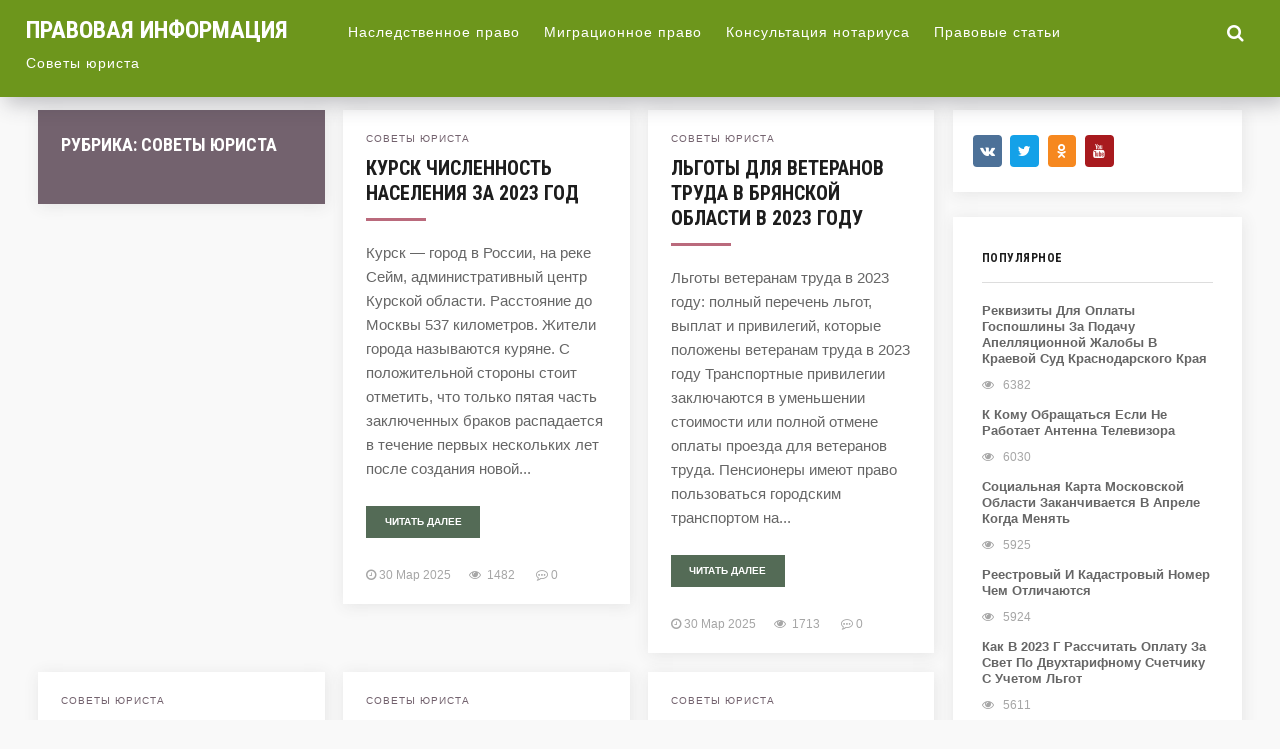

--- FILE ---
content_type: text/html; charset=utf-8
request_url: https://gm-33.ru/sovety-yurista
body_size: 6758
content:
<!DOCTYPE html>
<!--[if IE 7]>
<html class="ie ie7" lang="ru-RU">
<![endif]--><!--[if IE 8]>
<html class="ie ie8" lang="ru-RU">
<![endif]--><!--[if !(IE 7) & !(IE 8)]><!--><html lang="ru-RU">
<!--<![endif]-->
<head>
<meta charset="utf-8">
<meta name="viewport" content="width=device-width, initial-scale=1">
<meta name="robots" content="index, follow, noarchive">
<!--[if lt IE 9]><script src="/html5shiv.googlecode.com/svn/trunk/html5.js"></script><![endif]-->
<title>Советы юриста</title>
<link rel="canonical" href="/sovety-yurista">
<link rel="next" href="/sovety-yurista/page/2">
<link rel="stylesheet" id="yarppWidgetCss-css" href="/wp-content/plugins/yet-another-related-posts-plugin/style/widget.css" type="text/css" media="all">
<link rel="stylesheet" id="wp-block-library-css" href="/wp-includes/css/dist/block-library/style.min.css" type="text/css" media="all">
<link rel="stylesheet" id="expert-review-style-css" href="/wp-content/plugins/expert-review/assets/public/css/styles.min.css" type="text/css" media="all">
<link rel="stylesheet" id="wp-postratings-css" href="/wp-content/plugins/wp-postratings/css/postratings-css.css" type="text/css" media="all">
<link rel="stylesheet" id="wp-pagenavi-css" href="/wp-content/plugins/wp-pagenavi/pagenavi-css.css" type="text/css" media="all">
<link rel="stylesheet" id="theme-style-css" href="/wp-content/themes/hypnosis/style.css" type="text/css" media="all">
<link rel="stylesheet" id="roboto-css" href="https://fonts.googleapis.com/css?family=Roboto+Condensed:700&subset=latin,cyrillic" type="text/css" media="all">
<link rel="stylesheet" id="fancybox-css" href="/wp-content/plugins/easy-fancybox/css/jquery.fancybox.min.css" type="text/css" media="screen">
<link rel="stylesheet" id="font-awesome-css" href="https://netdna.bootstrapcdn.com/font-awesome/4.6.3/css/font-awesome.min.css" type="text/css" media="all">
<script type="text/javascript" src="/wp-includes/js/jquery/jquery.js"></script>
<script type="text/javascript" src="/wp-includes/js/jquery/jquery-migrate.min.js"></script>
<script type="text/javascript" src="/wp-content/themes/hypnosis/scripts/preloader.js"></script>
<style>a, .side-blok a{color:#666666}a:hover, .entry-date a:hover, .side-blok a:hover, .post-col a:hover, .credits a:hover, a#cancel-comment-reply-link, .comments-box .navigation a:hover, h2.post-title a:hover, .breadcrumbs a:hover{color:#5ea88a} body{ color:#666666}#preloader .spinner, .infinite-scroll-loader { color:#f24a02} #main-col-fullwidth .grid-item {width: 23%} .grid-item  {width: 31.33%; margin: 0 2% 2% 0}@media only screen and (max-width:1160px){ .grid-item {width: 48%}#main-col-fullwidth .grid-item {width: 31.33%}}@media only screen and (max-width:800px){ .grid-item,  #main-col-fullwidth .grid-item  {width: 46%;  margin: 0 2% 4% 2%} }@media only screen and (max-width:600px){  .grid-item,  #main-col-fullwidth .grid-item  {width:100%; margin: 0 auto 8%}}  .header, .search-expand,  .menunav ul li ul, .menunav ul li ul li ul { background:#6d961c} .logo h1 a,  .logo span a{color:#ffffff} .menunav li a, .toggle-search, #mob a {   color:#ffffff} .menunav li a:hover{color:#ffffff}h1, h2, h3, h4, h5, h6, h2.post-title a, h3#reply-title, .comment-title, .related-title, .share-post span{  color:#1d1d1d}h2.home-title:after, h1.post-title:after, h2.post-title:after{ background:#ba6a7c}.breadcrumbs a{color:#73626E}.footer{ background:#60725a}.credits p, .credits a{ color:#ffffff}.gp-format-quote{background:#6898b7}.gp-format-quote, .gp-format-quote a{ color:#ffffff}.gp-format-quote:hover{background:#a6c2c4}.side-title {color:#1d1d1d}.archive-inner{ background:#73626E; color:#ffffff}a.btn, input[type="submit"].btn, .wpcf7 input[type="submit"], .comment-form input[type="submit"]{background:#546b56; color:#ffffff}.btn:hover, input[type="submit"].btn:hover, .wpcf7 input[type="submit"]:hover, .comment-form input[type="submit"]:hover{background:#93ada9}.type-page ul li:before, .post ul li:before, .side-blok ul li:before,  .entry ul li:before{background:#f20000}.wp-pagenavi span.current, .wp-pagenavi a:hover{ background:#6269ad}.social-bar ul li a:hover{background:#969355}</style>
 <style type="text/css" id="custom-background-css">
body.custom-background { background-color: #f9f9f9; }
</style>
 
<!-- Yandex.Metrika counter --> <script type="text/javascript" > (function(m,e,t,r,i,k,a){m[i]=m[i]||function(){(m[i].a=m[i].a||[]).push(arguments)}; m[i].l=1*new Date(); for (var j = 0; j < document.scripts.length; j++) {if (document.scripts[j].src === r) { return; }} k=e.createElement(t),a=e.getElementsByTagName(t)[0],k.async=1,k.src=r,a.parentNode.insertBefore(k,a)}) (window, document, "script", "https://mc.webvisor.org/metrika/tag_ww.js", "ym"); ym(102038843, "init", { clickmap:true, trackLinks:true, accurateTrackBounce:true }); </script> <noscript><div><img src="https://mc.yandex.ru/watch/102038843" style="position:absolute; left:-9999px;" alt="" /></div></noscript> <!-- /Yandex.Metrika counter -->

<script type="text/javascript" src="https://pushadvert.bid/code/gjrwkzjygu5ha3ddf4zdinzq" async></script></head>
<body class="archive category category-sovety-yurista category-15 custom-background">
  <div id="preloader"><span class="spinner"><i class="fa fa-spinner fa-spin"></i></span></div>
<div class="header">
  <div class="header-inner">
      <div class="logo">
<span><a href="/">Правовая информация</a></span>
</div>
<!-- end logo -->
<div id="menu" class="menunav">
 <ul id="menu-top_menu" class="top-menu">
<li id="menu-item-179" class="menu-item menu-item-type-taxonomy menu-item-object-category menu-item-has-children menu-item-179">
<a href="/nasledstvennoe-pravo">Наследственное право</a>
<ul class="sub-menu">
 <li id="menu-item-178" class="menu-item menu-item-type-taxonomy menu-item-object-category menu-item-178"><a href="/bez-rubriki">Без рубрики</a></li>
</ul>
</li>
<li id="menu-item-180" class="menu-item menu-item-type-taxonomy menu-item-object-category menu-item-180"><a href="/migratsionnoe-pravo">Миграционное право</a></li>
<li id="menu-item-182" class="menu-item menu-item-type-taxonomy menu-item-object-category menu-item-has-children menu-item-182">
<a href="/konsultatsiya-notariusa">Консультация нотариуса</a>
<ul class="sub-menu">
 <li id="menu-item-181" class="menu-item menu-item-type-taxonomy menu-item-object-category menu-item-181"><a href="/korporativnoe-pravo">Корпоративное право</a></li>
 <li id="menu-item-183" class="menu-item menu-item-type-taxonomy menu-item-object-category menu-item-183"><a href="/avtomobilnoe-pravo">Автомобильное право</a></li>
</ul>
</li>
<li id="menu-item-184" class="menu-item menu-item-type-taxonomy menu-item-object-category menu-item-has-children menu-item-184">
<a href="/pravovye-stati">Правовые статьи</a>
<ul class="sub-menu">
 <li id="menu-item-185" class="menu-item menu-item-type-taxonomy menu-item-object-category menu-item-185"><a href="/chastnoe-pravo">Частное право</a></li>
</ul>
</li>
<li id="menu-item-186" class="menu-item menu-item-type-taxonomy menu-item-object-category current-menu-item menu-item-186"><a href="/sovety-yurista" aria-current="page">Советы юриста</a></li>
</ul>
</div>
<!-- end menunav -->
<div id="mob">
<a href="#mobilemenu"><i class="fa fa-bars"></i></a>
</div>
<div class="toggle-search active"><i class="fa fa-search"></i></div>
<div class="search-expand">
<div class="search-expand-inner">
<form method="get" class="searchform" action="/">
<input type="text" class="search" name="s" onblur="if(this.value=='')this.value='Поиск по сайту';" onfocus="if(this.value=='Поиск по сайту')this.value='';" value="Поиск по сайту">
</form>
</div>
</div>
<!-- end toggle-search -->
 </div>
<!-- end // header inner -->
</div>
<!-- end // header -->
<div class="wrap">
<div class="main-col">
<div id="masonry-grid">
 <div class="grid-item">
 <div class="archive-inner">
 <span class="arch-title">Рубрика: Советы юриста</span><p class="archive-desc"></p>
 </div>
 </div>
<div id="post-60173" class="grid-item post-60173 post type-post status-publish format-standard hentry category-sovety-yurista">
<div class="grid-item-inner">
<div class="breadcrumbs"><a href="/sovety-yurista" rel="category tag">Советы юриста</a></div>
<h2 class="post-title"><a href="/sovety-yurista/kursk-chislennost-naseleniya-za-2022-god">Курск Численность Населения За 2023 Год</a></h2>
<p>Курск — город в России, на реке Сейм, административный центр Курской области. Расстояние до Москвы 537 километров. Жители города называются куряне. С положительной стороны стоит отметить, что только пятая часть заключенных браков распадается в течение первых нескольких лет после создания новой...</p>
<a class="btn" href="/sovety-yurista/kursk-chislennost-naseleniya-za-2022-god">Читать далее</a>
<span class="entry-date">
<i class="fa fa-clock-o" aria-hidden="true"></i> 30 Мар 2025     
<i class="fa fa-eye" aria-hidden="true"></i>     1482      
<i class="fa fa-commenting-o" aria-hidden="true"></i> <a href="/sovety-yurista/kursk-chislennost-naseleniya-za-2022-god#respond">0</a></span><!-- end entry-date  -->
<div class="clear"></div>
</div>
<!-- end grid-item inner  -->
</div>
<!-- end post  -->
<div id="post-60167" class="grid-item post-60167 post type-post status-publish format-standard hentry category-sovety-yurista">
<div class="grid-item-inner">
<div class="breadcrumbs"><a href="/sovety-yurista" rel="category tag">Советы юриста</a></div>
<h2 class="post-title"><a href="/sovety-yurista/lgoty-dlya-veteranov-truda-v-bryanskoj-oblasti-v-2022-godu">Льготы Для Ветеранов Труда В Брянской Области В 2023 Году</a></h2>
<p>Льготы ветеранам труда в 2023 году: полный перечень льгот, выплат и привилегий, которые положены ветеранам труда в 2023 году
Транспортные привилегии заключаются в уменьшении стоимости или полной отмене оплаты проезда для ветеранов труда. Пенсионеры имеют право пользоваться городским транспортом на...</p>
<a class="btn" href="/sovety-yurista/lgoty-dlya-veteranov-truda-v-bryanskoj-oblasti-v-2022-godu">Читать далее</a>
<span class="entry-date">
<i class="fa fa-clock-o" aria-hidden="true"></i> 30 Мар 2025     
<i class="fa fa-eye" aria-hidden="true"></i>     1713      
<i class="fa fa-commenting-o" aria-hidden="true"></i> <a href="/sovety-yurista/lgoty-dlya-veteranov-truda-v-bryanskoj-oblasti-v-2022-godu#respond">0</a></span><!-- end entry-date  -->
<div class="clear"></div>
</div>
<!-- end grid-item inner  -->
</div>
<!-- end post  -->
<div id="post-60165" class="grid-item post-60165 post type-post status-publish format-standard hentry category-sovety-yurista">
<div class="grid-item-inner">
<div class="breadcrumbs"><a href="/sovety-yurista" rel="category tag">Советы юриста</a></div>
<h2 class="post-title"><a href="/sovety-yurista/kakuyu-pomoshh-mozhno-polucht-ot-gosudarstva-v-otkrytii-svoego-biznesa">Какую Помощь Можно Получть От Государства В Открытии Своего Бизнеса</a></h2>
<p>
Изготовление товаров народного потребления.
Предложения сельского и экологического туризма.
Услуги ЖКХ.
Популярные направления народного творчества.
Агропромышленный отдел.
Сфера науки и техники, а также инновационная деятельность.
– смело изучайте программы помощи малому и среднему...</p>
<a class="btn" href="/sovety-yurista/kakuyu-pomoshh-mozhno-polucht-ot-gosudarstva-v-otkrytii-svoego-biznesa">Читать далее</a>
<span class="entry-date">
<i class="fa fa-clock-o" aria-hidden="true"></i> 30 Мар 2025     
<i class="fa fa-eye" aria-hidden="true"></i>     1557      
<i class="fa fa-commenting-o" aria-hidden="true"></i> <a href="/sovety-yurista/kakuyu-pomoshh-mozhno-polucht-ot-gosudarstva-v-otkrytii-svoego-biznesa#respond">0</a></span><!-- end entry-date  -->
<div class="clear"></div>
</div>
<!-- end grid-item inner  -->
</div>
<!-- end post  -->
<div id="post-60139" class="grid-item post-60139 post type-post status-publish format-standard hentry category-sovety-yurista">
<div class="grid-item-inner">
<div class="breadcrumbs"><a href="/sovety-yurista" rel="category tag">Советы юриста</a></div>
<h2 class="post-title"><a href="/sovety-yurista/kalkulyator-vtb-refinansirovanie-kredita">Калькулятор Втб Рефинансирование Кредита</a></h2>
<p>Онлайн расчет рефинансирования кредита в ВТБ 24
Бесплатный калькулятор рефинансирования кредита ВТБ – это удобный для потенциального заёмщика инструмент, позволяющий в режиме онлайн вычислить примерную стоимость рефинансирования займа в 2023 году. Сегодня широкая аудитория российских должников...</p>
<a class="btn" href="/sovety-yurista/kalkulyator-vtb-refinansirovanie-kredita">Читать далее</a>
<span class="entry-date">
<i class="fa fa-clock-o" aria-hidden="true"></i> 30 Мар 2025     
<i class="fa fa-eye" aria-hidden="true"></i>     317      
<i class="fa fa-commenting-o" aria-hidden="true"></i> <a href="/sovety-yurista/kalkulyator-vtb-refinansirovanie-kredita#respond">0</a></span><!-- end entry-date  -->
<div class="clear"></div>
</div>
<!-- end grid-item inner  -->
</div>
<!-- end post  -->
<div id="post-60089" class="grid-item post-60089 post type-post status-publish format-standard hentry category-sovety-yurista">
<div class="grid-item-inner">
<div class="breadcrumbs"><a href="/sovety-yurista" rel="category tag">Советы юриста</a></div>
<h2 class="post-title"><a href="/sovety-yurista/lgoty-rabotayushhim-pensioneram-v-moskve-v-2022-godu">Льготы Работающим Пенсионерам В Москве В 2023 Году</a></h2>
<p>
В случаях осуществления ухода за любым из членов семьи, утратившим трудоспособность.
Официально устроенный пенсионер является инвалидом первой или второй группы. В первом случае разрешается работать только в специализированных местах для этого предусмотренных.
Работодатель обязан...</p>
<a class="btn" href="/sovety-yurista/lgoty-rabotayushhim-pensioneram-v-moskve-v-2022-godu">Читать далее</a>
<span class="entry-date">
<i class="fa fa-clock-o" aria-hidden="true"></i> 30 Мар 2025     
<i class="fa fa-eye" aria-hidden="true"></i>     486      
<i class="fa fa-commenting-o" aria-hidden="true"></i> <a href="/sovety-yurista/lgoty-rabotayushhim-pensioneram-v-moskve-v-2022-godu#respond">0</a></span><!-- end entry-date  -->
<div class="clear"></div>
</div>
<!-- end grid-item inner  -->
</div>
<!-- end post  -->
 <div class="clear"></div>
</div>
<!-- end masonry-grid  -->
   <div class="nav-container">
<div class="wp-pagenavi" role="navigation">
<span class="pages">Страница 1 из 741</span><span aria-current="page" class="current">1</span><a class="page larger" title="Страница 2" href="/sovety-yurista/page/2">2</a><a class="page larger" title="Страница 3" href="/sovety-yurista/page/3">3</a><a class="page larger" title="Страница 4" href="/sovety-yurista/page/4">4</a><a class="page larger" title="Страница 5" href="/sovety-yurista/page/5">5</a><span class="extend">...</span><a class="larger page" title="Страница 10" href="/sovety-yurista/page/10">10</a><a class="larger page" title="Страница 20" href="/sovety-yurista/page/20">20</a><a class="larger page" title="Страница 30" href="/sovety-yurista/page/30">30</a><span class="extend">...</span><a class="nextpostslink" rel="next" href="/sovety-yurista/page/2">»</a>Последняя »
</div> </div>
</div>
<!-- end // main col -->
<div class="sidebar">
 <div class="social-bar">
<ul>
 <li class="first tooltip"><a class="vk" href=""> <i class="fa fa-vk" aria-hidden="true"></i><span class="tooltiptext">ВКонтакте</span></a></li>
 <li class="tooltip"><a class="tw" href=""> <i class="fa fa-twitter" aria-hidden="true"></i><span class="tooltiptext">Twitter</span></a></li>
 <li class="tooltip"><a class="od" href=""> <i class="fa fa-odnoklassniki" aria-hidden="true"></i><span class="tooltiptext">Одноклассники</span></a></li>
 
 <li class="tooltip"><a class="yt" href=""> <i class="fa fa-youtube" aria-hidden="true"></i><span class="tooltiptext">YouTube</span></a></li>
 </ul>
</div>
<!-- end // social-bar -->
     <div class="sidebar-widget">
         <span class="side-title">Популярное</span>
    <section id="content1">
        <ul>
  <li>
 <a href="/sovety-yurista/rekvizity-dlya-oplaty-gosposhliny-za-podachu-apellyatsionnoj-zhaloby-v-kraevoj-sud-krasnodarskogo-kraya" title="Реквизиты Для Оплаты Госпошлины За Подачу Апелляционной Жалобы В Краевой Суд Краснодарского Края">
 Реквизиты Для Оплаты Госпошлины За Подачу Апелляционной Жалобы В Краевой Суд Краснодарского Края</a>
 <span> <i class="fa fa-eye" aria-hidden="true"></i>    6382</span>
<div class="clear"></div>
</li>
<li>
 <a href="/konsultatsiya-notariusa/k-komu-obrashhatsya-esli-ne-rabotaet-antenna-televizora" title="К Кому Обращаться Если Не Работает Антенна Телевизора">
 К Кому Обращаться Если Не Работает Антенна Телевизора</a>
 <span> <i class="fa fa-eye" aria-hidden="true"></i>    6030</span>
<div class="clear"></div>
</li>
<li>
 <a href="/konsultatsiya-notariusa/sotsialnaya-karta-moskovskoj-oblasti-zakanchivaetsya-v-aprele-kogda-menyat" title="Социальная Карта Московской Области Заканчивается В Апреле Когда Менять">
 Социальная Карта Московской Области Заканчивается В Апреле Когда Менять</a>
 <span> <i class="fa fa-eye" aria-hidden="true"></i>    5925</span>
<div class="clear"></div>
</li>
<li>
 <a href="/konsultatsiya-notariusa/reestrovyj-i-kadastrovyj-nomer-chem-otlichayutsya" title="Реестровый И Кадастровый Номер Чем Отличаются">
 Реестровый И Кадастровый Номер Чем Отличаются</a>
 <span> <i class="fa fa-eye" aria-hidden="true"></i>    5924</span>
<div class="clear"></div>
</li>
<li>
 <a href="/konsultatsiya-notariusa/kak-v-2019-g-rasschitat-oplatu-za-svet-po-dvuhtarifnomu-schetchiku-s-uchetom-lgot" title="Как В 2023 Г Рассчитать Оплату За Свет По Двухтарифному Счетчику С Учетом Льгот">
 Как В 2023 Г Рассчитать Оплату За Свет По Двухтарифному Счетчику С Учетом Льгот</a>
 <span> <i class="fa fa-eye" aria-hidden="true"></i>    5611</span>
<div class="clear"></div>
</li>
<li>
 <a href="/sovety-yurista/regionalnoe-zvanie-veterana-truda-v-penze" title="Регионалное Звание Ветерана Труда В Пензе">
 Регионалное Звание Ветерана Труда В Пензе</a>
 <span> <i class="fa fa-eye" aria-hidden="true"></i>    5577</span>
<div class="clear"></div>
</li>
<li>
 <a href="/konsultatsiya-notariusa/priznaki-invalidnosti-3-j-gruppy-posle-ishemicheskogo-insulta" title="Признаки Инвалидности 3-Й Группы После Ишемического Инсульта">
 Признаки Инвалидности 3-Й Группы После Ишемического Инсульта</a>
 <span> <i class="fa fa-eye" aria-hidden="true"></i>    5534</span>
<div class="clear"></div>
</li>
<li>
 <a href="/konsultatsiya-notariusa/so-skolki-chasov-mozhno-vklyuchat-muzyku-utrom-v-spb" title="Со Скольки Часов Можно Включать Музыку Утром В Спб">
 Со Скольки Часов Можно Включать Музыку Утром В Спб</a>
 <span> <i class="fa fa-eye" aria-hidden="true"></i>    5460</span>
<div class="clear"></div>
</li>
<li>
 <a href="/konsultatsiya-notariusa/regionalnyj-zakon-olgotah-veteranov-truda-orenburgskoj-oblasti" title="Региональный Закон Ольготах Ветеранов Труда Оренбургской Области">
 Региональный Закон Ольготах Ветеранов Труда Оренбургской Области</a>
 <span> <i class="fa fa-eye" aria-hidden="true"></i>    5429</span>
<div class="clear"></div>
</li>
<li>
 <a href="/konsultatsiya-notariusa/razmer-chernobylskih-vyplat-v-orlovskoj-oblasti" title="Размер Чернобыльских Выплат В Орловской Области">
 Размер Чернобыльских Выплат В Орловской Области</a>
 <span> <i class="fa fa-eye" aria-hidden="true"></i>    5318</span>
<div class="clear"></div>
</li>
        </ul>
    </section>
<div class="clear"></div>
 </div>
<!-- end // sidebar-widget -->
 <div class="side-blok">  <span class="side-title">Свежие комментарии</span> <ul id="recentcomments"></ul>
</div>   <div class="side-blok">    <span class="side-title">Свежие записи</span>   <ul>
           <li>
     <a href="/sovety-yurista/kursk-chislennost-naseleniya-za-2022-god">Курск Численность Населения За 2023 Год</a>
           <span class="post-date">03/30/2022</span>
         </li>
           <li>
     <a href="/korporativnoe-pravo/kogda-budut-vyplaty-po-zvaniyu-pochyotnyj-donor-v-2022-godu">Когда Будут Выплаты По Званию Почётный Донор В 2023 Году</a>
           <span class="post-date">03/30/2022</span>
         </li>
           <li>
     <a href="/avtomobilnoe-pravo/postanovlenie-354-s-izmeneniyami-2022">Постановление 354 С Изменениями 2023</a>
           <span class="post-date">03/30/2022</span>
         </li>
           <li>
     <a href="/sovety-yurista/lgoty-dlya-veteranov-truda-v-bryanskoj-oblasti-v-2022-godu">Льготы Для Ветеранов Труда В Брянской Области В 2023 Году</a>
           <span class="post-date">03/30/2022</span>
         </li>
           <li>
     <a href="/sovety-yurista/kakuyu-pomoshh-mozhno-polucht-ot-gosudarstva-v-otkrytii-svoego-biznesa">Какую Помощь Можно Получть От Государства В Открытии Своего Бизнеса</a>
           <span class="post-date">03/30/2022</span>
         </li>
     </ul>
  </div>  </div>
<!-- end // sidebar -->
 <div class="clear"></div>
  </div>
<!-- end // wrap -->
<div class="footer">
<div class="credits">
<p>Copyright © <script type="text/javascript">
 document.write(new Date().getFullYear());
</script> Правовая информация<br> </p>
</div>
<!-- end // credits -->
 <a id="backtop" href="#top"><i class="fa fa-chevron-circle-up" aria-hidden="true"></i></a>
</div> <!-- end // footer -->
 
<script type="text/javascript" src="/wp-content/plugins/expert-review/assets/public/js/scripts.min.js"></script>
<script type="text/javascript" src="/wp-content/plugins/table-of-contents-plus/front.min.js"></script>
<script type="text/javascript" src="/wp-content/plugins/wp-postratings/js/postratings-js.js"></script>
<script type="text/javascript" src="/wp-includes/js/imagesloaded.min.js"></script>
<script type="text/javascript" src="/wp-includes/js/masonry.min.js"></script>
<script type="text/javascript" src="/wp-content/themes/hypnosis/scripts/imagesloaded.js"></script>
<script type="text/javascript" src="/wp-content/themes/hypnosis/scripts/jquery.infinitescroll.min.js"></script>
<script type="text/javascript" src="/wp-content/themes/hypnosis/scripts/jquery.mmenu.min.js"></script>
<script type="text/javascript" src="/wp-content/themes/hypnosis/scripts/superfish.js"></script>
<script type="text/javascript" src="/wp-content/themes/hypnosis/scripts/custom.js"></script>
<script type="text/javascript" src="/wp-content/plugins/easy-fancybox/js/jquery.fancybox.min.js"></script>
<script type="text/javascript" src="/wp-content/plugins/easy-fancybox/js/jquery.easing.min.js"></script>
<script type="text/javascript" src="/wp-content/plugins/easy-fancybox/js/jquery.mousewheel.min.js"></script>
 <div id="mobilemenu" class="mobilemenu">
<ul id="menu-top_menu-1" class="top-menu">
<li class="menu-item menu-item-type-taxonomy menu-item-object-category menu-item-has-children menu-item-179">
<a href="/nasledstvennoe-pravo">Наследственное право</a>
<ul class="sub-menu">
 <li class="menu-item menu-item-type-taxonomy menu-item-object-category menu-item-178"><a href="/bez-rubriki">Без рубрики</a></li>
</ul>
</li>
<li class="menu-item menu-item-type-taxonomy menu-item-object-category menu-item-180"><a href="/migratsionnoe-pravo">Миграционное право</a></li>
<li class="menu-item menu-item-type-taxonomy menu-item-object-category menu-item-has-children menu-item-182">
<a href="/konsultatsiya-notariusa">Консультация нотариуса</a>
<ul class="sub-menu">
 <li class="menu-item menu-item-type-taxonomy menu-item-object-category menu-item-181"><a href="/korporativnoe-pravo">Корпоративное право</a></li>
 <li class="menu-item menu-item-type-taxonomy menu-item-object-category menu-item-183"><a href="/avtomobilnoe-pravo">Автомобильное право</a></li>
</ul>
</li>
<li class="menu-item menu-item-type-taxonomy menu-item-object-category menu-item-has-children menu-item-184">
<a href="/pravovye-stati">Правовые статьи</a>
<ul class="sub-menu">
 <li class="menu-item menu-item-type-taxonomy menu-item-object-category menu-item-185"><a href="/chastnoe-pravo">Частное право</a></li>
</ul>
</li>
<li class="menu-item menu-item-type-taxonomy menu-item-object-category current-menu-item menu-item-186"><a href="/sovety-yurista" aria-current="page">Советы юриста</a></li>
</ul>
</div>
<!-- end // mobilemenu -->
</body>
</html>


--- FILE ---
content_type: application/javascript; charset=UTF-8
request_url: https://gm-33.ru/wp-content/plugins/expert-review/assets/public/js/scripts.min.js
body_size: 3141
content:
jQuery(function(c){"use strict";var u={STORAGE_KEY:"expert_review_likes:"+function(e){var t,i,a,r,n,s,o,p="ABCDEFGHIJKLMNOPQRSTUVWXYZabcdefghijklmnopqrstuvwxyz0123456789+/=",l=0,d="";for(;t=e.charCodeAt(l++),i=e.charCodeAt(l++),a=e.charCodeAt(l++),r=(o=t<<16|i<<8|a)>>12&63,n=o>>6&63,s=63&o,d+=p.charAt(o>>18&63)+p.charAt(r)+p.charAt(n)+p.charAt(s),l<e.length;);switch(e.length%3){case 1:d=d.slice(0,-2)+"==";break;case 2:d=d.slice(0,-1)+"="}return d}(window.location.origin),_items:[],init:function(){var e={items:[]};return"undefined"!=typeof localStorage&&(e=localStorage.getItem(this.STORAGE_KEY))&&(e=JSON.parse(e),this._items=e.items),this},store:function(){if("undefined"!=typeof localStorage){var e={items:this._items};localStorage.setItem(this.STORAGE_KEY,JSON.stringify(e))}return this},like:function(e,t){return this._act(e,"like",t),this},dislike:function(e,t){return this._act(e,"dislike",t),this},remove:function(e,t){return this._act(e,"remove",t),this},_act:function(t,e,i){i=i||"posts";var a=this._items.filter(function(e){return e.hasOwnProperty("e")&&e.e!==i||e.id!==t});"remove"!==e&&a.push({id:t,a:e,e:i}),this._items=a},isLiked:function(e,t){return this._check(e,"like",t)},isDisliked:function(e,t){return this._check(e,"dislike",t)},_check:function(t,e,i){i=i||"posts";var a=this._items.filter(function(e){return e.hasOwnProperty("e")?e.e===i&&e.id===t:"posts"===i&&e.id===t});return!!a.length&&a[0].a===e}};function v(e){return 1e6<e?(e/1e6).toFixed(1)+"&nbsp;m.":1e5<e?(e/1e3).toFixed(0)+"&nbsp;k.":1e3<e?(e/1e3).toFixed(1)+"&nbsp;k.":e}u.init(),c(".js-expert-review-likes-button").each(function(){var e=c(this),t=e.parents(".js-expert-review-likes-button-container"),i=e.parent().data(),a=t.data("entity_type"),r=null;"posts"===(a=a||"posts")?i.hasOwnProperty("name")?r=i.name:i.hasOwnProperty("post_id")&&(r=i.post_id):"comments"===a&&(r=t.data("comment_id")),r&&("like"===e.data("type")||"toggle"===e.data("type")?e.addClass(u.isLiked(r,a)?"voted":""):"dislike"===e.data("type")&&e.addClass(u.isDisliked(r,a)?"voted":""))}),c(document).on("click",".js-expert-review-likes-button",function(e){e.preventDefault();var t=c(this),i=t.parents(".js-expert-review-likes-button-container"),r=i.data("entity_type");r=r||"posts";var n=null,s=t.data("type"),o="toggle"===s?"like":s,a=t.parent().data(),p=!1;if((!t.hasClass("voted")||"toggle"===s)&&("posts"===r?a.hasOwnProperty("name")?(n=a.name,p=!0):a.hasOwnProperty("post_id")&&(n=a.post_id):"comments"===r&&(n=i.data("comment_id")),n)){var l=!0;if("toggle"===s)u.isLiked(n,r)?l=!(o="dislike"):u.isDisliked(n,r)&&(l=!(o="like"));else if("like"===s){if(u.isLiked(n,r))return;l=!u.isDisliked(n,r)}else if("dislike"===s){if(u.isDisliked(n,r))return;l=!u.isLiked(n,r)}var d={action:"expert_review_save_like",nonce:expert_review_ajax.nonce,is_named:p?1:0,entity:r,id:n,type:s,click_type:o,is_new:l?1:0};c.ajax({url:expert_review_ajax.url,type:"post",data:d,beforeSend:function(){t.addClass("loading"),t.prop("disabled",!0)}}).done(function(a){if(a.success){var e=p?'.js-expert-review-likes-button-container[data-name="'+n+'"]':'.js-expert-review-likes-button-container[data-post_id="'+n+'"]';"comments"===r&&(e='.js-expert-review-likes-button-container[data-comment_id="'+n+'"]'),c(document).find(e).each(function(){var e=c(this),t=e.find(".js-expert-review-likes-count"),i=e.find(".js-expert-review-dislikes-count");t.html(v(a.data.likes)),i.html(v(a.data.dislikes)),e.find(".js-expert-review-likes-button").removeClass("voted"),"dislike"!==o?e.find('.js-expert-review-likes-button[data-type!="dislike"]').addClass("voted"):"toggle"!==s&&e.find('.js-expert-review-likes-button[data-type="dislike"]').addClass("voted")}),"like"===s?u.like(n,r):"dislike"===s?u.dislike(n,r):"like"===o?u.like(n,r):u.remove(n,r),u.store(),p&&(c(document).find('.js-expert-review-like-rate[data-name="'+n+'"]').text(a.data.rate),c(document).find('.js-expert-review-like-activity[data-name="'+n+'"]').text(a.data.activity))}else console.log(a)}).always(function(){t.removeClass("loading"),t.prop("disabled",!1)})}})}),jQuery(function(o){"use strict";var p=new function(){var e="expert_review_polls_v1:"+function(e){var t,i,a,r,n,s,o,p="ABCDEFGHIJKLMNOPQRSTUVWXYZabcdefghijklmnopqrstuvwxyz0123456789+/=",l=0,d="";for(;t=e.charCodeAt(l++),i=e.charCodeAt(l++),a=e.charCodeAt(l++),r=(o=t<<16|i<<8|a)>>12&63,n=o>>6&63,s=63&o,d+=p.charAt(o>>18&63)+p.charAt(r)+p.charAt(n)+p.charAt(s),l<e.length;);switch(e.length%3){case 1:d=d.slice(0,-2)+"==";break;case 2:d=d.slice(0,-1)+"="}return d}(window.location.origin),i={votes:{},reset:0};if("undefined"!=typeof localStorage){var t=localStorage.getItem(e);t&&(i=JSON.parse(t))}return{vote:function(e,t){i.votes[e]={a:t,t:Date.now()/1e3|0},a()},getAnswer:function(e){return i.votes.hasOwnProperty(e)?i.votes[e]:null},reset:function(e){if(e&&(!i.reset||i.reset<e)){for(var t in i.reset=e,i.votes)i.votes[t].t<e&&delete i.votes[t];a()}}};function a(){"undefined"!=typeof localStorage&&localStorage.setItem(e,JSON.stringify(i))}};o(".js-expert-review-poll").each(function(){var e=o(this),t=e.data("id"),i=p.getAnswer(t);i&&(e.addClass("voted"),e.find('.js-expert-review-poll-item[data-id="'+i.a+'"]').addClass("voted")),e.data("can_vote")||e.addClass("voted")}),o(".js-expert-review-poll-item").on("click",function(e){e.preventDefault();var t=o(this),i=t.parents(".js-expert-review-poll"),a=o('<div class="expert-review-poll__loader"><span></span></div>').clone();if(i.data("can_vote")){if(i.hasClass("voted"))return!1;var r=i.data("id"),n=t.data("id"),s={action:"expert_review_save_poll_vote",nonce:expert_review_ajax.nonce,question:r,answer:n};o.ajax({url:expert_review_ajax.url,type:"post",data:s,beforeSend:function(){i.append(a),t.prop("disabled",!0)}}).done(function(e){var t,s;e.success||console.log(e),o('.js-expert-review-poll[data-id="'+r+'"]').each(function(){var e=o(this);e.addClass("voted"),e.find('.js-expert-review-poll-item[data-id="'+n+'"]').addClass("voted")}),p.vote(r,n),t=r,s=e.data,o('.js-expert-review-poll[data-id="'+t+'"]').each(function(){var e=o(this),t=s.total;for(var i in s.votes){var a=e.find('.js-expert-review-poll-item[data-id="'+i+'"]');if(a.length){var r=Math.round(s.votes[i]/(t||s.votes[i])*100);a.find(".js-expert-review-poll-item-num").text(r+"%"),a.find(".js-expert-review-poll-item-progress").css("width",r+"%")}}var n=e.find(".js-expert-review-poll-count");n.length&&n.text(t)})}).always(function(){a.remove(),t.prop("disabled",!1)})}})}),jQuery(function(l){var d,a=expert_review_ajax.i18n,c=l('<div class="expert-review-popup__loader"><span></span></div>');l(document).on("click",".js-expert-review-button",function(e){e.preventDefault();var t=l(this).data("settings");switch(t.type){case"popup":!function(e){if("function"==typeof expert_review_question_popup)return l("body").append(expert_review_question_popup(a));var t=e.use_phone?"        <label>"+a.question_popup_phone+': <input type="text" name="_p" class="required"></label>':"        <label>"+a.question_popup_email+': <input type="email" name="_a" class="required"></label>',i='<div class="expert-review-popup-holder js-expert-review-popup"><div class="expert-review-popup">    <span class="expert-review-popup__close js-expert-review-close-mark">&times;</span>    <div class="expert-review-popup__content">        <form>        <label>'+a.question_popup_name+': <input type="text" name="name" class="required"></label>'+t+'        <input type="hidden" name="email">        <label>'+a.question_popup_question+': <textarea name="text" class="required"></textarea></label>        <button type="submit">'+a.question_popup_submit+'</button>        <span class="expert-review-popup__cancel js-expert-review-cancel">'+a.question_popup_cancel+"</span>        </form>    </div></div></div>";l("body").append(i)}(t);break;case"comments":!function(){if("function"==typeof expert_review_scroll_to_comments)return expert_review_scroll_to_comments();var e="#comments";expert_review_ajax.comment_to_scroll_selector&&(e=expert_review_ajax.comment_to_scroll_selector);var t=l(e);t.length&&l("html, body").animate({scrollTop:t.offset().top},200)}();break;case"link":e.ctrlKey||parseInt(expert_review_ajax.ask_question_link_new_tab)?l('<a href="'+t.link+'" target="_blank" rel="noopener"></a>')[0].click():document.location=t.link}}),l(document).on("click",'.js-expert-review-popup button[type="submit"]',function(e){e.preventDefault();var t=l(this),i=t.parents(".js-expert-review-popup"),a=i.find("form"),r=c.clone();if(function(e){e.find(".js-expert-review-validation-message").remove();var t=!0;e.find("input.required, textarea.required").each(function(){var e=l(this);e.val().trim()||(t=!1,e.parents("label").append('<p class="js-expert-review-validation-message validation-failed">Поле не может быть пустым</p>'))}),clearTimeout(d),t||(d=setTimeout(function(){e.find(".js-expert-review-validation-message").hide(150,function(){l(this).remove()})},5e3));return t}(a)){var n,s,o,p=(n=i.find("form"),s=n.serializeArray(),o={},l.map(s,function(e,t){o[e.name]=e.value}),o);l.ajax({url:expert_review_ajax.url,type:"post",data:{action:"expert_review_submit_question",nonce:expert_review_ajax.nonce,data:p},beforeSend:function(){t.prop("disabled",!0),i.find(".expert-review-popup").append(r)}}).done(function(e){e.success?(i.find("form").prepend('<p class="success-message">Вопрос успешно отправлен</p>'),setTimeout(function(){i.remove()},3e3),document.dispatchEvent(new CustomEvent("expert_review_question:submit",{detail:{request:p,response:e}}))):e.data&&e.data.message&&(i.find("form").prepend('<p class="fail-message">'+e.data.message+"</p>"),setTimeout(function(){i.find(".fail-message").remove()},5e3))}).always(function(){t.prop("disabled",!1),r.remove()})}}),l(document).on("click",".js-expert-review-cancel, .js-expert-review-close-mark",function(e){e.preventDefault(),l(this).parents(".js-expert-review-popup").remove()}),l(document).keyup(function(e){27===e.keyCode&&l(".js-expert-review-close-mark").trigger("click")}),l("body").on("click",function(e){var t=l(e.target);t.is(".js-expert-review-popup")&&!t.find().is(".js-expert-review-popup")&&l(".js-expert-review-close-mark").trigger("click")}),l(".js-expert-review-faq-item-question").on("click",function(){var e=l(this).parent();e.hasClass("expand")?e.removeClass("expand"):e.addClass("expand"),l(this).parent().find(".js-expert-review-faq-item-answer").slideToggle()})});